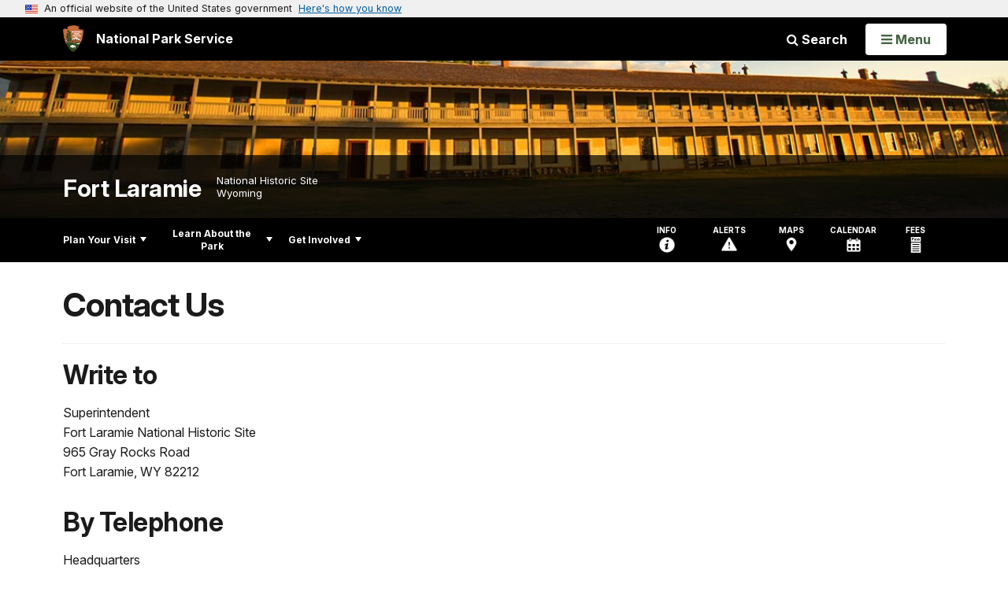

--- FILE ---
content_type: text/html;charset=UTF-8
request_url: https://www.nps.gov/customcf/nps_nav/site_json.cfm?rootsubsiteid=/fola
body_size: 700
content:
{"p":[{"t":"Park Home","u":"/index.htm"},{"p":[{"p":[{"t":"Operating Hours & Seasons","u":"/planyourvisit/hours.htm"},{"t":"Fees & Passes","u":"/planyourvisit/fees.htm"},{"t":"Current Conditions","u":"/planyourvisit/conditions.htm"},{"t":"Permits & Reservations","u":"/planyourvisit/permitsandreservations.htm"},{"t":"Weather","u":"/planyourvisit/weather.htm"},{"t":"Pets","u":"/planyourvisit/pets.htm"}],"c":"has-sub","t":"Basic Information","u":"/planyourvisit/basicinfo.htm"},{"p":[{"t":"Maps","u":"/planyourvisit/maps.htm"}],"c":"has-sub","t":"Directions & Transportation","u":"/planyourvisit/directions.htm"},{"t":"Eating & Sleeping","u":"/planyourvisit/eatingsleeping.htm"},{"p":[{"t":"Confluence Trail","u":"/planyourvisit/confluence-trail.htm"},{"t":"Outdoor Activities","u":"/planyourvisit/outdooractivities.htm"},{"t":"Indoor Activities","u":"/planyourvisit/indooractivities.htm"},{"t":"Guided Tours","u":"/planyourvisit/guidedtours.htm"},{"t":"Nearby Attractions","u":"/planyourvisit/nearbyattractions.htm"}],"c":"has-sub","t":"Things To Do","u":"/planyourvisit/things2do.htm"},{"t":"Calendar","u":"/planyourvisit/calendar.htm"},{"t":"Safety","u":"/planyourvisit/safety.htm"},{"t":"Accessibility","u":"/planyourvisit/accessibility.htm"},{"t":"Nearby Attractions","u":"/planyourvisit/nearbyattractions.htm"}],"c":"has-sub","t":"Plan Your Visit","u":"/planyourvisit/index.htm"},{"p":[{"t":"What is Fort Laramie?","u":"/what-is-fort-laramie.htm"},{"p":[{"t":"News Releases","u":"/learn/news/newsreleases.htm"}],"c":"has-sub","t":"News","u":"/learn/news/index.htm"},{"t":"Photos & Multimedia","u":"/learn/photosmultimedia/index.htm"},{"p":[{"t":"People","u":"/learn/historyculture/people.htm"},{"t":"Places","u":"/learn/historyculture/places.htm"},{"t":"Stories","u":"/learn/historyculture/stories.htm"},{"t":"Preservation","u":"/learn/historyculture/preservation.htm"},{"t":"Research","u":"/learn/historyculture/research.htm"}],"c":"has-sub","t":"History & Culture","u":"/learn/historyculture/index.htm"},{"t":"Nature","u":"/learn/nature/index.htm"},{"p":[{"p":[{"t":"Field Trips","u":"/learn/education/classrooms/fieldtrips.htm"}],"c":"has-sub","t":"Parks as Classrooms","u":"/learn/education/classrooms/index.htm"}],"c":"has-sub","t":"Education","u":"/learn/education/index.htm"},{"t":"Kids & Youth","u":"/learn/kidsyouth/index.htm"},{"p":[{"t":"Laws & Policies","u":"/learn/management/lawsandpolicies.htm"}],"c":"has-sub","t":"Management","u":"/learn/management/index.htm"},{"t":"Park Store","u":"/learn/bookstore.htm"}],"c":"has-sub","t":"Learn About the Park","u":"/learn/index.htm"},{"p":[{"t":"Partners","u":"/getinvolved/partners.htm"},{"t":"Donate","u":"/getinvolved/donate.htm"},{"p":[{"t":"Historic Weapons and Living History","u":"/getinvolved/manuals.htm"}],"c":"has-sub","t":"Volunteer","u":"/getinvolved/volunteer.htm"},{"t":"Work With Us","u":"/getinvolved/workwithus.htm"},{"t":"Planning","u":"/getinvolved/planning.htm"}],"c":"has-sub","t":"Get Involved","u":"/getinvolved/index.htm"}],"r":"/fola","nt":"Explore This Park"}

--- FILE ---
content_type: text/html;charset=UTF-8
request_url: https://www.nps.gov/customcf/banner_image/get-banner-image-json.cfm?sitecode=fola
body_size: 236
content:
{"DATA":{"credit":"","description":"","src":"/common/uploads/banner_image/imr/F6AA0772-0DCE-B966-27ABB071703DBD56.jpg","crops":[{"src":"/common/uploads/banner_image/imr/homepage/F6AA0772-0DCE-B966-27ABB071703DBD56.jpg","link":"","id":732076,"aspect_ratio":3.00,"coordinates":"{\"ar\":3,\"x\":0,\"y\":160.12902681733837,\"s\":1,\"w\":4992,\"h\":1455.3935860058307}"},{"src":"/common/uploads/banner_image/imr/secondary/F6AA0772-0DCE-B966-27ABB071703DBD56.jpg","link":"","id":732077,"aspect_ratio":6.00,"coordinates":"{\"ar\":6,\"x\":0,\"y\":317.19025130713413,\"s\":1,\"w\":4992,\"h\":831.9999999999999}"}],"nps_photo":1,"title":"","id":"2843","kicker":"","alt_text":"A historic building at sunset, with warm hues illuminating its stone walls and the sky above."}} 